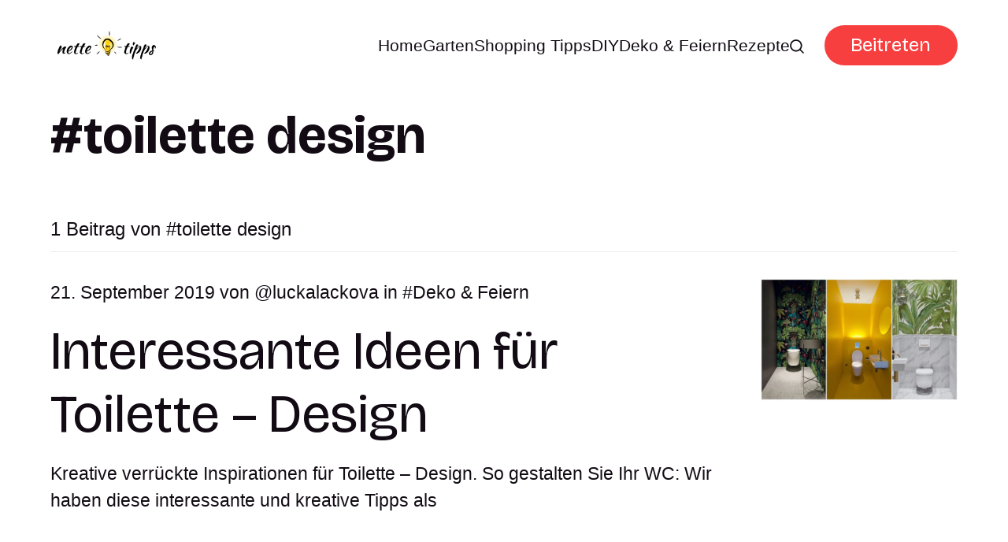

--- FILE ---
content_type: text/html; charset=utf-8
request_url: https://www.nettetipps.de/tag/toilette-design/
body_size: 5268
content:
<!DOCTYPE html>
<html lang="de">
	<head>
		<meta charset="utf-8">
		<meta http-equiv="X-UA-Compatible" content="IE=edge">
		<title>toilette design - Nette Tipps</title>
		<meta name="HandheldFriendly" content="True">
		<meta name="viewport" content="width=device-width, initial-scale=1">
		<link rel="preconnect" href="https://fonts.googleapis.com"> 
<link rel="preconnect" href="https://fonts.gstatic.com" crossorigin>
<link rel="preload" as="style" href="https://fonts.googleapis.com/css2?family=Bricolage+Grotesque:opsz,wght@12..96,400;12..96,700&display=swap">
<link rel="stylesheet" href="https://fonts.googleapis.com/css2?family=Bricolage+Grotesque:opsz,wght@12..96,400;12..96,700&display=swap">
		<link rel="stylesheet" type="text/css" href="https://www.nettetipps.de/assets/css/screen.css?v=725edda117">
		<script>
		/* getContrast.js
   		––––––––––––––––––––––––––––––––––––––––––––––––––––
   		Website : vanillajstoolkit.com/helpers/getcontrast
   		Authors : Chris Ferdinandi & Brian Suda
   		License : MIT
   		–––––––––––––––––––––––––––––––––––––––––––––––––––– */
		function getContrastBg(t){"use strict";return"#"===t.slice(0,1)&&(t=t.slice(1)),3===t.length&&(t=t.split("").map(function(t){return t+t}).join("")),128<=(299*parseInt(t.substr(0,2),16)+587*parseInt(t.substr(2,2),16)+114*parseInt(t.substr(4,2),16))/1e3?"is-light-bg":"is-dark-bg"}function getContrastAccent(t){"use strict";return"#"===t.slice(0,1)&&(t=t.slice(1)),3===t.length&&(t=t.split("").map(function(t){return t+t}).join("")),128<=(299*parseInt(t.substr(0,2),16)+587*parseInt(t.substr(2,2),16)+114*parseInt(t.substr(4,2),16))/1e3?"is-light-accent":"is-dark-accent"}
		</script>
		<style>
:root {
	--font-family-one: 'Bricolage Grotesque', sans-serif;
	--font-weight-one-regular: 400;
	--font-weight-one-bold: 700;

	--font-family-two: 'Bricolage Grotesque', sans-serif;
	--font-weight-two-regular: 400;
	--font-weight-two-bold: 700;

	--font-family-three: 'Bricolage Grotesque', sans-serif;
	--font-weight-three-regular: 400;
	--font-weight-three-bold: 700;

	--font-weight: 700;
}
</style>

		
		<link rel="icon" href="https://www.nettetipps.de/content/images/size/w256h256/2024/06/garten-tipps-icon.png" type="image/png">
    <link rel="canonical" href="https://www.nettetipps.de/tag/toilette-design/">
    <meta name="referrer" content="no-referrer-when-downgrade">
    
    <meta property="og:site_name" content="Nette Tipps">
    <meta property="og:type" content="website">
    <meta property="og:title" content="toilette design - Nette Tipps">
    <meta property="og:description" content="Entdecken Sie inspirierende Ideen und praktische Tipps für Ihr Zuhause und Ihren Garten. Bei Nettetipps finden Sie alles, was Sie für ein gemütliches und stilvolles Zuhause benötigen - von innovativen Einrichtungsideen über Gartenpflege bis hin zu DIY-Projekten. Lassen Sie sich von unseren Experten beraten und verwandeln Sie Ihr Zuhause in eine Wohlfühloase.">
    <meta property="og:url" content="https://www.nettetipps.de/tag/toilette-design/">
    <meta property="og:image" content="https://www.nettetipps.de/content/images/size/w1200/2024/06/maxim-berg-sURsAcl9eQQ-unsplash.jpg">
    <meta property="article:publisher" content="https://www.facebook.com/garten.nettetipps.de">
    <meta name="twitter:card" content="summary_large_image">
    <meta name="twitter:title" content="toilette design - Nette Tipps">
    <meta name="twitter:description" content="Entdecken Sie inspirierende Ideen und praktische Tipps für Ihr Zuhause und Ihren Garten. Bei Nettetipps finden Sie alles, was Sie für ein gemütliches und stilvolles Zuhause benötigen - von innovativen Einrichtungsideen über Gartenpflege bis hin zu DIY-Projekten. Lassen Sie sich von unseren Experten beraten und verwandeln Sie Ihr Zuhause in eine Wohlfühloase.">
    <meta name="twitter:url" content="https://www.nettetipps.de/tag/toilette-design/">
    <meta name="twitter:image" content="https://www.nettetipps.de/content/images/size/w1200/2024/06/maxim-berg-sURsAcl9eQQ-unsplash.jpg">
    <meta name="twitter:site" content="@hausandgarten">
    <meta property="og:image:width" content="1200">
    <meta property="og:image:height" content="750">
    
    <script type="application/ld+json">
{
    "@context": "https://schema.org",
    "@type": "Series",
    "publisher": {
        "@type": "Organization",
        "name": "Nette Tipps",
        "url": "https://www.nettetipps.de/",
        "logo": {
            "@type": "ImageObject",
            "url": "https://www.nettetipps.de/content/images/2024/06/nettetipps-2.png"
        }
    },
    "url": "https://www.nettetipps.de/tag/toilette-design/",
    "name": "toilette design",
    "mainEntityOfPage": "https://www.nettetipps.de/tag/toilette-design/"
}
    </script>

    <meta name="generator" content="Ghost 6.13">
    <link rel="alternate" type="application/rss+xml" title="Nette Tipps" href="https://www.nettetipps.de/rss/">
    <script defer src="https://cdn.jsdelivr.net/ghost/portal@~2.56/umd/portal.min.js" data-i18n="true" data-ghost="https://www.nettetipps.de/" data-key="1e50fa6d71469fcd01669596ec" data-api="https://nette-tipps.ghost.io/ghost/api/content/" data-locale="de" crossorigin="anonymous"></script><style id="gh-members-styles">.gh-post-upgrade-cta-content,
.gh-post-upgrade-cta {
    display: flex;
    flex-direction: column;
    align-items: center;
    font-family: -apple-system, BlinkMacSystemFont, 'Segoe UI', Roboto, Oxygen, Ubuntu, Cantarell, 'Open Sans', 'Helvetica Neue', sans-serif;
    text-align: center;
    width: 100%;
    color: #ffffff;
    font-size: 16px;
}

.gh-post-upgrade-cta-content {
    border-radius: 8px;
    padding: 40px 4vw;
}

.gh-post-upgrade-cta h2 {
    color: #ffffff;
    font-size: 28px;
    letter-spacing: -0.2px;
    margin: 0;
    padding: 0;
}

.gh-post-upgrade-cta p {
    margin: 20px 0 0;
    padding: 0;
}

.gh-post-upgrade-cta small {
    font-size: 16px;
    letter-spacing: -0.2px;
}

.gh-post-upgrade-cta a {
    color: #ffffff;
    cursor: pointer;
    font-weight: 500;
    box-shadow: none;
    text-decoration: underline;
}

.gh-post-upgrade-cta a:hover {
    color: #ffffff;
    opacity: 0.8;
    box-shadow: none;
    text-decoration: underline;
}

.gh-post-upgrade-cta a.gh-btn {
    display: block;
    background: #ffffff;
    text-decoration: none;
    margin: 28px 0 0;
    padding: 8px 18px;
    border-radius: 4px;
    font-size: 16px;
    font-weight: 600;
}

.gh-post-upgrade-cta a.gh-btn:hover {
    opacity: 0.92;
}</style>
    <script defer src="https://cdn.jsdelivr.net/ghost/sodo-search@~1.8/umd/sodo-search.min.js" data-key="1e50fa6d71469fcd01669596ec" data-styles="https://cdn.jsdelivr.net/ghost/sodo-search@~1.8/umd/main.css" data-sodo-search="https://nette-tipps.ghost.io/" data-locale="de" crossorigin="anonymous"></script>
    
    <link href="https://www.nettetipps.de/webmentions/receive/" rel="webmention">
    <script defer src="/public/cards.min.js?v=725edda117"></script>
    <link rel="stylesheet" type="text/css" href="/public/cards.min.css?v=725edda117">
    <script defer src="/public/member-attribution.min.js?v=725edda117"></script>
    <script defer src="/public/ghost-stats.min.js?v=725edda117" data-stringify-payload="false" data-datasource="analytics_events" data-storage="localStorage" data-host="https://www.nettetipps.de/.ghost/analytics/api/v1/page_hit"  tb_site_uuid="6f75c257-9279-4729-b946-4cfe1dd9f103" tb_post_uuid="undefined" tb_post_type="null" tb_member_uuid="undefined" tb_member_status="undefined"></script><style>:root {--ghost-accent-color: #f63f3e;}</style>
    <script async src="https://securepubads.g.doubleclick.net/tag/js/gpt.js"></script>
<script type="module" src="https://cdn.nuload.net/nettetipps_de/ad.js"></script>
		
	</head>
	<body class="tag-template tag-toilette-design">
		<script>!function(){"use strict";const t=document.body,e=getComputedStyle(t).getPropertyValue("--ghost-bg-color").trim();e&&t.classList.add(getContrastBg(e))}(),function(){"use strict";const t=document.body,e=getComputedStyle(t).getPropertyValue("--ghost-accent-color").trim();e&&t.classList.add(getContrastAccent(e))}();</script>
		<header class="header-section">
	<div class="header-wrap">
		<div class="header-logo g-logo is-header">	<a href="https://www.nettetipps.de"><img src="https://www.nettetipps.de/content/images/2024/06/nettetipps-2.png" alt="Nette Tipps home"></a>
</div>
		<div class="header-content">
			<span class="header-search is-desktop" data-ghost-search><svg role="img" viewBox="0 0 24 24" xmlns="http://www.w3.org/2000/svg"><path d="M16.877 18.456l5.01 5.011c.208.197.484.308.771.308a1.118 1.118 0 00.809-1.888l-5.011-5.01c3.233-4.022 2.983-9.923-.746-13.654l-.291-.29a.403.403 0 00-.095-.075C13.307-.77 7.095-.649 3.223 3.223c-3.997 3.998-3.997 10.489 0 14.485 3.731 3.731 9.633 3.981 13.654.748zm-.784-13.617a7.96 7.96 0 010 11.254 7.961 7.961 0 01-11.253 0 7.96 7.96 0 010-11.254 7.961 7.961 0 0111.253 0z"/></svg>Ideen suchen</span>
			<input class="header-toggle" id="toggle" type="checkbox">
			<label for="toggle">
				<span>
					<span class="bar"></span>
					<span class="bar"></span>
					<span class="bar"></span>
				</span>
			</label>
			<span class="header-search is-mobile" data-ghost-search><svg role="img" viewBox="0 0 24 24" xmlns="http://www.w3.org/2000/svg"><path d="M16.877 18.456l5.01 5.011c.208.197.484.308.771.308a1.118 1.118 0 00.809-1.888l-5.011-5.01c3.233-4.022 2.983-9.923-.746-13.654l-.291-.29a.403.403 0 00-.095-.075C13.307-.77 7.095-.649 3.223 3.223c-3.997 3.998-3.997 10.489 0 14.485 3.731 3.731 9.633 3.981 13.654.748zm-.784-13.617a7.96 7.96 0 010 11.254 7.961 7.961 0 01-11.253 0 7.96 7.96 0 010-11.254 7.961 7.961 0 0111.253 0z"/></svg></span>
			<nav class="header-nav"><ul>
	<li class="g-font-xxs"><a href="https://www.nettetipps.de/">Home</a></li>
	<li class="g-font-xxs"><a href="https://www.nettetipps.de/tag/garten/">Garten</a></li>
	<li class="g-font-xxs"><a href="https://www.nettetipps.de/tag/shopping-tipps/">Shopping Tipps</a></li>
	<li class="g-font-xxs"><a href="https://www.nettetipps.de/tag/diy-do-it-yourself/">DIY</a></li>
	<li class="g-font-xxs"><a href="https://www.nettetipps.de/tag/deko-feiern/">Deko &amp; Feiern</a></li>
	<li class="g-font-xxs"><a href="https://www.nettetipps.de/tag/rezepte/">Rezepte</a></li>
	
	<li class="header-search is-desktop-icon" data-ghost-search><svg role="img" viewBox="0 0 24 24" xmlns="http://www.w3.org/2000/svg"><path d="M16.877 18.456l5.01 5.011c.208.197.484.308.771.308a1.118 1.118 0 00.809-1.888l-5.011-5.01c3.233-4.022 2.983-9.923-.746-13.654l-.291-.29a.403.403 0 00-.095-.075C13.307-.77 7.095-.649 3.223 3.223c-3.997 3.998-3.997 10.489 0 14.485 3.731 3.731 9.633 3.981 13.654.748zm-.784-13.617a7.96 7.96 0 010 11.254 7.961 7.961 0 01-11.253 0 7.96 7.96 0 010-11.254 7.961 7.961 0 0111.253 0z"/></svg></li>
</ul>
<ul><li class="header-login is-signup"><a 		href="javascript:" data-portal="signup"
 class="g-btn">Beitreten</a></li>
</ul>
</nav>
	</div>
</div>
</header>		<main class="g-grid-template g-child-site">
			<div class="archive-section hero-section">
	<div class="g-content">
		<h1 class="g-img-inline g-font-xl"><span class="suffix-tag">toilette design</span></h1>
	</div>
</div>
<div class="loop-section">
	<div class="g-label g-grid">
		<small class="g-font-s">1 Beitrag von <span class="suffix-tag">toilette design</span></small>
	</div>
	<div class="loop-wrap is-feed is-list">
		<article class="item g-grid">
	<a href="/interessante-ideen-fuer-toilette-design/" class="item-img g-img g-img-orientation is-landscape"><picture>
	<source srcset="/content/images/size/w300/format/webp/app/uploads/2019/09/befunky-collage-48.jpg 300w,
					/content/images/size/w600/format/webp/app/uploads/2019/09/befunky-collage-48.jpg 600w"
	sizes="(max-width:480px) 300px, 600px"
	type="image/webp">
	<img srcset="/content/images/size/w300/app/uploads/2019/09/befunky-collage-48.jpg 300w,
				 /content/images/size/w600/app/uploads/2019/09/befunky-collage-48.jpg 600w"
	sizes="(max-width:480px) 300px, 600px"
	src="/content/images/size/w600/app/uploads/2019/09/befunky-collage-48.jpg"
	loading="lazy"
	alt="Interessante Ideen für Toilette – Design">
	</picture></a>
	<div class="g-content">
		<div class="item-meta g-meta g-font-xs">
			 21. September 2019 
 von <a href="/author/luckalackova/" class="suffix-author">luckalackova</a>


in <a href="/tag/deko-feiern/" class="suffix-tag">Deko &amp; Feiern</a>
		</div>
		<h2 class="g-font-xl"><a href="/interessante-ideen-fuer-toilette-design/">Interessante Ideen für Toilette – Design</a></h2>
		<p class="g-font-xs">
			Kreative verrückte Inspirationen für Toilette – Design. So gestalten Sie Ihr WC: Wir haben diese interessante und kreative Tipps als
		</p>
			</div>
</article>			</div>
</div>
<small class="g-label g-font-s">Im Rampenlicht <a href="/tag/deko-feiern/" class="suffix-tag">Deko &amp; Feiern</a></small>

<div class="spotlight-section g-grid-template g-bg get-contrast g-parent-full g-child-site">
	<div class="loop-wrap is-spotlight g-grid is-five">
		<article class="item">
	<a href="/upcycling-ideen-fuer-alte-buecher/" class="item-img g-img g-img-orientation is-landscape"><picture>
	<source srcset="/content/images/size/w300/format/webp/app/uploads/2019/08/befunky-collage-10.jpg 300w,
					/content/images/size/w600/format/webp/app/uploads/2019/08/befunky-collage-10.jpg 600w"
	sizes="(max-width:480px) 300px, 600px"
	type="image/webp">
	<img srcset="/content/images/size/w300/app/uploads/2019/08/befunky-collage-10.jpg 300w,
				 /content/images/size/w600/app/uploads/2019/08/befunky-collage-10.jpg 600w"
	sizes="(max-width:480px) 300px, 600px"
	src="/content/images/size/w600/app/uploads/2019/08/befunky-collage-10.jpg"
	loading="lazy"
	alt="10+ Kreative Upcycling-Ideen für alte Bücher">
	</picture></a>
	<div class="g-content">
		<h2 class="g-font-s"><a href="/upcycling-ideen-fuer-alte-buecher/">10+ Kreative Upcycling-Ideen für alte Bücher</a></h2>
	</div>
</article>		<article class="item">
	<a href="/ostergeschenke-verpacken-mit-diesen-10-originellen-diy-ideen/" class="item-img g-img g-img-orientation is-landscape"><picture>
	<source srcset="/content/images/size/w300/format/webp/app/uploads/2018/03/befunky-collage-138.jpg 300w,
					/content/images/size/w600/format/webp/app/uploads/2018/03/befunky-collage-138.jpg 600w"
	sizes="(max-width:480px) 300px, 600px"
	type="image/webp">
	<img srcset="/content/images/size/w300/app/uploads/2018/03/befunky-collage-138.jpg 300w,
				 /content/images/size/w600/app/uploads/2018/03/befunky-collage-138.jpg 600w"
	sizes="(max-width:480px) 300px, 600px"
	src="/content/images/size/w600/app/uploads/2018/03/befunky-collage-138.jpg"
	loading="lazy"
	alt="Ostergeschenke verpacken mit diesen 10 originellen DIY Ideen">
	</picture></a>
	<div class="g-content">
		<h2 class="g-font-s"><a href="/ostergeschenke-verpacken-mit-diesen-10-originellen-diy-ideen/">Ostergeschenke verpacken mit diesen 10 originellen DIY Ideen</a></h2>
	</div>
</article>		<article class="item">
	<a href="/suesse-muttertagsgeschenke-mit-kindern-basteln1/" class="item-img g-img g-img-orientation is-landscape"><picture>
	<source srcset="/content/images/size/w300/format/webp/app/uploads/2017/05/muttertag-basteln-muttertagskarte-fuer-kinderg-1.jpg 300w,
					/content/images/size/w600/format/webp/app/uploads/2017/05/muttertag-basteln-muttertagskarte-fuer-kinderg-1.jpg 600w"
	sizes="(max-width:480px) 300px, 600px"
	type="image/webp">
	<img srcset="/content/images/size/w300/app/uploads/2017/05/muttertag-basteln-muttertagskarte-fuer-kinderg-1.jpg 300w,
				 /content/images/size/w600/app/uploads/2017/05/muttertag-basteln-muttertagskarte-fuer-kinderg-1.jpg 600w"
	sizes="(max-width:480px) 300px, 600px"
	src="/content/images/size/w600/app/uploads/2017/05/muttertag-basteln-muttertagskarte-fuer-kinderg-1.jpg"
	loading="lazy"
	alt="Süße Muttertagsgeschenke mit Kindern basteln">
	</picture></a>
	<div class="g-content">
		<h2 class="g-font-s"><a href="/suesse-muttertagsgeschenke-mit-kindern-basteln1/">Süße Muttertagsgeschenke mit Kindern basteln</a></h2>
	</div>
</article>		<article class="item">
	<a href="/15-upcycling-ideen-aus-alter-naehmaschine/" class="item-img g-img g-img-orientation is-landscape"><picture>
	<source srcset="/content/images/size/w300/format/webp/app/uploads/2019/04/fotojet-79.jpg 300w,
					/content/images/size/w600/format/webp/app/uploads/2019/04/fotojet-79.jpg 600w"
	sizes="(max-width:480px) 300px, 600px"
	type="image/webp">
	<img srcset="/content/images/size/w300/app/uploads/2019/04/fotojet-79.jpg 300w,
				 /content/images/size/w600/app/uploads/2019/04/fotojet-79.jpg 600w"
	sizes="(max-width:480px) 300px, 600px"
	src="/content/images/size/w600/app/uploads/2019/04/fotojet-79.jpg"
	loading="lazy"
	alt="17 stilvolle Upcycling Ideen aus alter Nähmaschine">
	</picture></a>
	<div class="g-content">
		<h2 class="g-font-s"><a href="/15-upcycling-ideen-aus-alter-naehmaschine/">17 stilvolle Upcycling Ideen aus alter Nähmaschine</a></h2>
	</div>
</article>		<article class="item">
	<a href="/baumscheiben-und-holz-kreative-projekte-fuer-euren-garten-01-01/" class="item-img g-img g-img-orientation is-landscape"><picture>
	<source srcset="/content/images/size/w300/format/webp/app/uploads/2021/08/screenshot-2022-01-29-at-09.54.15.png 300w,
					/content/images/size/w600/format/webp/app/uploads/2021/08/screenshot-2022-01-29-at-09.54.15.png 600w"
	sizes="(max-width:480px) 300px, 600px"
	type="image/webp">
	<img srcset="/content/images/size/w300/app/uploads/2021/08/screenshot-2022-01-29-at-09.54.15.png 300w,
				 /content/images/size/w600/app/uploads/2021/08/screenshot-2022-01-29-at-09.54.15.png 600w"
	sizes="(max-width:480px) 300px, 600px"
	src="/content/images/size/w600/app/uploads/2021/08/screenshot-2022-01-29-at-09.54.15.png"
	loading="lazy"
	alt="Sehr originelle Gartengestaltung mit Baumscheiben und Holz">
	</picture></a>
	<div class="g-content">
		<h2 class="g-font-s"><a href="/baumscheiben-und-holz-kreative-projekte-fuer-euren-garten-01-01/">Sehr originelle Gartengestaltung mit Baumscheiben und Holz</a></h2>
	</div>
</article>	</div>
</div>
<div class="subscribe-section g-grid-template g-parent-full g-child-site is-cover" style="background-image:url(/content/images/size/w1600/2024/06/maxim-berg-sURsAcl9eQQ-unsplash.jpg)">
	<form data-members-form="subscribe" data-members-autoredirect="false" class="subscribe-wrap g-grid">
		<div class="subscribe-content">
			<small class="g-label g-font-s">Newsletter</small>
			<input data-members-email type="email" placeholder="Geben Sie Ihre E-Mail-Adresse ein" aria-label="Geben Sie Ihre E-Mail-Adresse ein" class="g-font-l" required>
		</div>
		<div>
			<button type="submit" class="subscribe-btn g-btn">Abonnieren</button>
		</div>
	</form>
	<div class="subscribe-alert">
		<span class="alert-loading g-alert g-font-xxxxs">Wir bearbeiten Ihre Anfrage...</span>
		<span class="alert-success g-alert g-font-xxxxs">Bitte überprüfen Sie Ihren Posteingang und klicken Sie auf den Link, um Ihr Abonnement zu bestätigen.</span>
		<span class="alert-error g-alert g-font-xxxxs">Beim Senden der E-Mail ist ein Fehler aufgetreten</span>
	</div>
</div>

		</main>
		<footer class="footer-section g-grid-template g-child-site">
	<div class="footer-wrap">
		<div class="footer-content">
			<div>
				<div class="footer-logo g-logo is-footer">	<a href="https://www.nettetipps.de"><img src="https://www.nettetipps.de/content/images/2024/06/nettetipps-2.png" alt="Nette Tipps home"></a>
</div>
				<p class="footer-description g-font-s">Nettetipps - Ihre Quelle für Haus und Gartengestaltungsideen</p>
			</div>
			<ul class="footer-social">
				<li><a href="https://www.facebook.com/garten.nettetipps.de" target="_blank" rel="noopener" aria-label="link Facebook"><svg role="img" viewBox="0 0 24 24" xmlns="http://www.w3.org/2000/svg"><path d="M23.9981 11.9991C23.9981 5.37216 18.626 0 11.9991 0C5.37216 0 0 5.37216 0 11.9991C0 17.9882 4.38789 22.9522 10.1242 23.8524V15.4676H7.07758V11.9991H10.1242V9.35553C10.1242 6.34826 11.9156 4.68714 14.6564 4.68714C15.9692 4.68714 17.3424 4.92149 17.3424 4.92149V7.87439H15.8294C14.3388 7.87439 13.8739 8.79933 13.8739 9.74824V11.9991H17.2018L16.6698 15.4676H13.8739V23.8524C19.6103 22.9522 23.9981 17.9882 23.9981 11.9991Z"/></svg></a></li>
				<li><a href="https://x.com/hausandgarten" target="_blank" rel="noopener" aria-label="link X"><svg role="img" viewBox="0 0 24 24" xmlns="http://www.w3.org/2000/svg"><path d="M18.901 1.153h3.68l-8.04 9.19L24 22.846h-7.406l-5.8-7.584-6.638 7.584H.474l8.6-9.83L0 1.154h7.594l5.243 6.932ZM17.61 20.644h2.039L6.486 3.24H4.298Z"/></svg></a></li>
				
							</ul>
		</div>
		<ul class="footer-columns">
			<li class="footer-item"><h3 class="g-font-m">Links</h3><ul>
<li class="g-font-xxs"><a href="#/portal/">Sign up</a></li>
</ul></li>

		</ul>
	</div>
	<div class="g-font-xxxxs">
		&copy;<a href="https://www.nettetipps.de"> Nette Tipps</a> 2026. Veröffentlicht mit <a href="https://ghost.org" target="_blank" rel="noopener noreferrer">Ghost</a> und <a href="https://fueko.net" target="_blank" rel="noopener">Myoan</a>.
	</div>
</footer>		<script src="https://www.nettetipps.de/assets/js/global.js?v=725edda117"></script>
		<script src="https://www.nettetipps.de/assets/js/index.js?v=725edda117"></script>
		
		
	</body>
</html>

--- FILE ---
content_type: text/html; charset=utf-8
request_url: https://www.google.com/recaptcha/api2/aframe
body_size: 268
content:
<!DOCTYPE HTML><html><head><meta http-equiv="content-type" content="text/html; charset=UTF-8"></head><body><script nonce="ZViD1cB1OF_dqzLtW8Cj6Q">/** Anti-fraud and anti-abuse applications only. See google.com/recaptcha */ try{var clients={'sodar':'https://pagead2.googlesyndication.com/pagead/sodar?'};window.addEventListener("message",function(a){try{if(a.source===window.parent){var b=JSON.parse(a.data);var c=clients[b['id']];if(c){var d=document.createElement('img');d.src=c+b['params']+'&rc='+(localStorage.getItem("rc::a")?sessionStorage.getItem("rc::b"):"");window.document.body.appendChild(d);sessionStorage.setItem("rc::e",parseInt(sessionStorage.getItem("rc::e")||0)+1);localStorage.setItem("rc::h",'1768925169419');}}}catch(b){}});window.parent.postMessage("_grecaptcha_ready", "*");}catch(b){}</script></body></html>

--- FILE ---
content_type: application/javascript; charset=utf-8
request_url: https://fundingchoicesmessages.google.com/f/AGSKWxUihU8yDSvK1v77VCgNwgMqxSju4iDAh-8ubiYXP7Yzm8ScSYlOLoCXlGn_phLa82Orf4Fhzu2-jHmZHdSuoJxOgx-HaPyndkgHRxuU0ILAiLfYo-CusgIMcA8qm-LGyEduXkHnWFPktj9ZOLpwpnb8e7ocTIsrEuahywScLabP9cLl6Ktpb67rSO0W/__ads12./inc_ad..468x80//adsense250./flesh_banner
body_size: -1292
content:
window['1e69e0fe-54f4-464c-9050-d8cd4db00660'] = true;